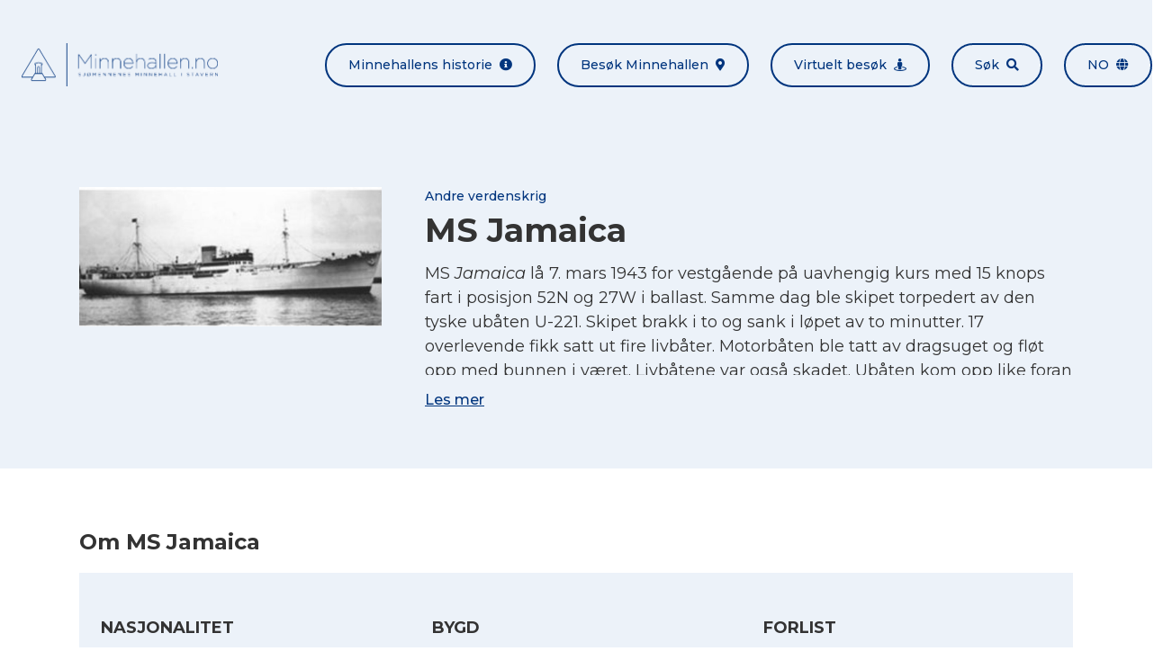

--- FILE ---
content_type: text/html; charset=UTF-8
request_url: https://minnehallen.no/skip/ms-jamaica/
body_size: 10162
content:

<!doctype html>
<html lang="nb-NO">
<head>

            <meta charset="UTF-8">
        <meta name="viewport" content="width=device-width, initial-scale=1, shrink-to-fit=no">
        <meta http-equiv="x-ua-compatible" content="ie=edge">
        <meta name='robots' content='index, follow, max-image-preview:large, max-snippet:-1, max-video-preview:-1' />
	<style>img:is([sizes="auto" i], [sizes^="auto," i]) { contain-intrinsic-size: 3000px 1500px }</style>
	<link rel="alternate" hreflang="en" href="https://minnehallen.no/skip/ms-jamaica/?lang=en" />
<link rel="alternate" hreflang="no" href="https://minnehallen.no/skip/ms-jamaica/" />
<link rel="alternate" hreflang="x-default" href="https://minnehallen.no/skip/ms-jamaica/" />

	<!-- This site is optimized with the Yoast SEO plugin v26.2 - https://yoast.com/wordpress/plugins/seo/ -->
	<title>MS Jamaica - Minnehallen</title>
	<link rel="canonical" href="https://minnehallen.no/skip/ms-jamaica/" />
	<meta property="og:locale" content="nb_NO" />
	<meta property="og:type" content="article" />
	<meta property="og:title" content="MS Jamaica - Minnehallen" />
	<meta property="og:url" content="https://minnehallen.no/skip/ms-jamaica/" />
	<meta property="og:site_name" content="Minnehallen" />
	<meta property="article:modified_time" content="2024-08-11T16:43:10+00:00" />
	<meta property="og:image" content="https://minnehallen.no/wp-content/uploads/2020/03/2013-01-16_101429-300x138-1.jpg" />
	<meta property="og:image:width" content="300" />
	<meta property="og:image:height" content="138" />
	<meta property="og:image:type" content="image/jpeg" />
	<meta name="twitter:card" content="summary_large_image" />
	<meta name="twitter:label1" content="Ansl. lesetid" />
	<meta name="twitter:data1" content="1 minutt" />
	<script type="application/ld+json" class="yoast-schema-graph">{"@context":"https://schema.org","@graph":[{"@type":"WebPage","@id":"https://minnehallen.no/skip/ms-jamaica/","url":"https://minnehallen.no/skip/ms-jamaica/","name":"MS Jamaica - Minnehallen","isPartOf":{"@id":"https://minnehallen.no/?lang=en/#website"},"primaryImageOfPage":{"@id":"https://minnehallen.no/skip/ms-jamaica/#primaryimage"},"image":{"@id":"https://minnehallen.no/skip/ms-jamaica/#primaryimage"},"thumbnailUrl":"https://minnehallen.no/wp-content/uploads/2020/03/2013-01-16_101429-300x138-1.jpg","datePublished":"2020-03-31T04:22:48+00:00","dateModified":"2024-08-11T16:43:10+00:00","breadcrumb":{"@id":"https://minnehallen.no/skip/ms-jamaica/#breadcrumb"},"inLanguage":"nb-NO","potentialAction":[{"@type":"ReadAction","target":["https://minnehallen.no/skip/ms-jamaica/"]}]},{"@type":"ImageObject","inLanguage":"nb-NO","@id":"https://minnehallen.no/skip/ms-jamaica/#primaryimage","url":"https://minnehallen.no/wp-content/uploads/2020/03/2013-01-16_101429-300x138-1.jpg","contentUrl":"https://minnehallen.no/wp-content/uploads/2020/03/2013-01-16_101429-300x138-1.jpg","width":300,"height":138},{"@type":"BreadcrumbList","@id":"https://minnehallen.no/skip/ms-jamaica/#breadcrumb","itemListElement":[{"@type":"ListItem","position":1,"name":"Hjem","item":"https://minnehallen.no/"},{"@type":"ListItem","position":2,"name":"MS Jamaica"}]},{"@type":"WebSite","@id":"https://minnehallen.no/?lang=en/#website","url":"https://minnehallen.no/?lang=en/","name":"Minnehallen","description":"Her minnes mer enn 8000 omkomne sjøfolk fra første og andre verdenskrig","publisher":{"@id":"https://minnehallen.no/?lang=en/#organization"},"potentialAction":[{"@type":"SearchAction","target":{"@type":"EntryPoint","urlTemplate":"https://minnehallen.no/?lang=en/?s={search_term_string}"},"query-input":{"@type":"PropertyValueSpecification","valueRequired":true,"valueName":"search_term_string"}}],"inLanguage":"nb-NO"},{"@type":"Organization","@id":"https://minnehallen.no/?lang=en/#organization","name":"Minnehallen","url":"https://minnehallen.no/?lang=en/","logo":{"@type":"ImageObject","inLanguage":"nb-NO","@id":"https://minnehallen.no/?lang=en/#/schema/logo/image/","url":"https://minnehallen.no/wp-content/uploads/2020/05/minnehallen-logo-dark.png","contentUrl":"https://minnehallen.no/wp-content/uploads/2020/05/minnehallen-logo-dark.png","width":454,"height":100,"caption":"Minnehallen"},"image":{"@id":"https://minnehallen.no/?lang=en/#/schema/logo/image/"}}]}</script>
	<!-- / Yoast SEO plugin. -->


<link rel='dns-prefetch' href='//cdnjs.cloudflare.com' />
<link rel='stylesheet' id='wp-block-library-css' href='https://minnehallen.no/wp-includes/css/dist/block-library/style.min.css?ver=6.8.3' media='all' />
<style id='classic-theme-styles-inline-css'>
/*! This file is auto-generated */
.wp-block-button__link{color:#fff;background-color:#32373c;border-radius:9999px;box-shadow:none;text-decoration:none;padding:calc(.667em + 2px) calc(1.333em + 2px);font-size:1.125em}.wp-block-file__button{background:#32373c;color:#fff;text-decoration:none}
</style>
<style id='global-styles-inline-css'>
:root{--wp--preset--aspect-ratio--square: 1;--wp--preset--aspect-ratio--4-3: 4/3;--wp--preset--aspect-ratio--3-4: 3/4;--wp--preset--aspect-ratio--3-2: 3/2;--wp--preset--aspect-ratio--2-3: 2/3;--wp--preset--aspect-ratio--16-9: 16/9;--wp--preset--aspect-ratio--9-16: 9/16;--wp--preset--color--black: #000000;--wp--preset--color--cyan-bluish-gray: #abb8c3;--wp--preset--color--white: #ffffff;--wp--preset--color--pale-pink: #f78da7;--wp--preset--color--vivid-red: #cf2e2e;--wp--preset--color--luminous-vivid-orange: #ff6900;--wp--preset--color--luminous-vivid-amber: #fcb900;--wp--preset--color--light-green-cyan: #7bdcb5;--wp--preset--color--vivid-green-cyan: #00d084;--wp--preset--color--pale-cyan-blue: #8ed1fc;--wp--preset--color--vivid-cyan-blue: #0693e3;--wp--preset--color--vivid-purple: #9b51e0;--wp--preset--gradient--vivid-cyan-blue-to-vivid-purple: linear-gradient(135deg,rgba(6,147,227,1) 0%,rgb(155,81,224) 100%);--wp--preset--gradient--light-green-cyan-to-vivid-green-cyan: linear-gradient(135deg,rgb(122,220,180) 0%,rgb(0,208,130) 100%);--wp--preset--gradient--luminous-vivid-amber-to-luminous-vivid-orange: linear-gradient(135deg,rgba(252,185,0,1) 0%,rgba(255,105,0,1) 100%);--wp--preset--gradient--luminous-vivid-orange-to-vivid-red: linear-gradient(135deg,rgba(255,105,0,1) 0%,rgb(207,46,46) 100%);--wp--preset--gradient--very-light-gray-to-cyan-bluish-gray: linear-gradient(135deg,rgb(238,238,238) 0%,rgb(169,184,195) 100%);--wp--preset--gradient--cool-to-warm-spectrum: linear-gradient(135deg,rgb(74,234,220) 0%,rgb(151,120,209) 20%,rgb(207,42,186) 40%,rgb(238,44,130) 60%,rgb(251,105,98) 80%,rgb(254,248,76) 100%);--wp--preset--gradient--blush-light-purple: linear-gradient(135deg,rgb(255,206,236) 0%,rgb(152,150,240) 100%);--wp--preset--gradient--blush-bordeaux: linear-gradient(135deg,rgb(254,205,165) 0%,rgb(254,45,45) 50%,rgb(107,0,62) 100%);--wp--preset--gradient--luminous-dusk: linear-gradient(135deg,rgb(255,203,112) 0%,rgb(199,81,192) 50%,rgb(65,88,208) 100%);--wp--preset--gradient--pale-ocean: linear-gradient(135deg,rgb(255,245,203) 0%,rgb(182,227,212) 50%,rgb(51,167,181) 100%);--wp--preset--gradient--electric-grass: linear-gradient(135deg,rgb(202,248,128) 0%,rgb(113,206,126) 100%);--wp--preset--gradient--midnight: linear-gradient(135deg,rgb(2,3,129) 0%,rgb(40,116,252) 100%);--wp--preset--font-size--small: 13px;--wp--preset--font-size--medium: 20px;--wp--preset--font-size--large: 36px;--wp--preset--font-size--x-large: 42px;--wp--preset--spacing--20: 0.44rem;--wp--preset--spacing--30: 0.67rem;--wp--preset--spacing--40: 1rem;--wp--preset--spacing--50: 1.5rem;--wp--preset--spacing--60: 2.25rem;--wp--preset--spacing--70: 3.38rem;--wp--preset--spacing--80: 5.06rem;--wp--preset--shadow--natural: 6px 6px 9px rgba(0, 0, 0, 0.2);--wp--preset--shadow--deep: 12px 12px 50px rgba(0, 0, 0, 0.4);--wp--preset--shadow--sharp: 6px 6px 0px rgba(0, 0, 0, 0.2);--wp--preset--shadow--outlined: 6px 6px 0px -3px rgba(255, 255, 255, 1), 6px 6px rgba(0, 0, 0, 1);--wp--preset--shadow--crisp: 6px 6px 0px rgba(0, 0, 0, 1);}:where(.is-layout-flex){gap: 0.5em;}:where(.is-layout-grid){gap: 0.5em;}body .is-layout-flex{display: flex;}.is-layout-flex{flex-wrap: wrap;align-items: center;}.is-layout-flex > :is(*, div){margin: 0;}body .is-layout-grid{display: grid;}.is-layout-grid > :is(*, div){margin: 0;}:where(.wp-block-columns.is-layout-flex){gap: 2em;}:where(.wp-block-columns.is-layout-grid){gap: 2em;}:where(.wp-block-post-template.is-layout-flex){gap: 1.25em;}:where(.wp-block-post-template.is-layout-grid){gap: 1.25em;}.has-black-color{color: var(--wp--preset--color--black) !important;}.has-cyan-bluish-gray-color{color: var(--wp--preset--color--cyan-bluish-gray) !important;}.has-white-color{color: var(--wp--preset--color--white) !important;}.has-pale-pink-color{color: var(--wp--preset--color--pale-pink) !important;}.has-vivid-red-color{color: var(--wp--preset--color--vivid-red) !important;}.has-luminous-vivid-orange-color{color: var(--wp--preset--color--luminous-vivid-orange) !important;}.has-luminous-vivid-amber-color{color: var(--wp--preset--color--luminous-vivid-amber) !important;}.has-light-green-cyan-color{color: var(--wp--preset--color--light-green-cyan) !important;}.has-vivid-green-cyan-color{color: var(--wp--preset--color--vivid-green-cyan) !important;}.has-pale-cyan-blue-color{color: var(--wp--preset--color--pale-cyan-blue) !important;}.has-vivid-cyan-blue-color{color: var(--wp--preset--color--vivid-cyan-blue) !important;}.has-vivid-purple-color{color: var(--wp--preset--color--vivid-purple) !important;}.has-black-background-color{background-color: var(--wp--preset--color--black) !important;}.has-cyan-bluish-gray-background-color{background-color: var(--wp--preset--color--cyan-bluish-gray) !important;}.has-white-background-color{background-color: var(--wp--preset--color--white) !important;}.has-pale-pink-background-color{background-color: var(--wp--preset--color--pale-pink) !important;}.has-vivid-red-background-color{background-color: var(--wp--preset--color--vivid-red) !important;}.has-luminous-vivid-orange-background-color{background-color: var(--wp--preset--color--luminous-vivid-orange) !important;}.has-luminous-vivid-amber-background-color{background-color: var(--wp--preset--color--luminous-vivid-amber) !important;}.has-light-green-cyan-background-color{background-color: var(--wp--preset--color--light-green-cyan) !important;}.has-vivid-green-cyan-background-color{background-color: var(--wp--preset--color--vivid-green-cyan) !important;}.has-pale-cyan-blue-background-color{background-color: var(--wp--preset--color--pale-cyan-blue) !important;}.has-vivid-cyan-blue-background-color{background-color: var(--wp--preset--color--vivid-cyan-blue) !important;}.has-vivid-purple-background-color{background-color: var(--wp--preset--color--vivid-purple) !important;}.has-black-border-color{border-color: var(--wp--preset--color--black) !important;}.has-cyan-bluish-gray-border-color{border-color: var(--wp--preset--color--cyan-bluish-gray) !important;}.has-white-border-color{border-color: var(--wp--preset--color--white) !important;}.has-pale-pink-border-color{border-color: var(--wp--preset--color--pale-pink) !important;}.has-vivid-red-border-color{border-color: var(--wp--preset--color--vivid-red) !important;}.has-luminous-vivid-orange-border-color{border-color: var(--wp--preset--color--luminous-vivid-orange) !important;}.has-luminous-vivid-amber-border-color{border-color: var(--wp--preset--color--luminous-vivid-amber) !important;}.has-light-green-cyan-border-color{border-color: var(--wp--preset--color--light-green-cyan) !important;}.has-vivid-green-cyan-border-color{border-color: var(--wp--preset--color--vivid-green-cyan) !important;}.has-pale-cyan-blue-border-color{border-color: var(--wp--preset--color--pale-cyan-blue) !important;}.has-vivid-cyan-blue-border-color{border-color: var(--wp--preset--color--vivid-cyan-blue) !important;}.has-vivid-purple-border-color{border-color: var(--wp--preset--color--vivid-purple) !important;}.has-vivid-cyan-blue-to-vivid-purple-gradient-background{background: var(--wp--preset--gradient--vivid-cyan-blue-to-vivid-purple) !important;}.has-light-green-cyan-to-vivid-green-cyan-gradient-background{background: var(--wp--preset--gradient--light-green-cyan-to-vivid-green-cyan) !important;}.has-luminous-vivid-amber-to-luminous-vivid-orange-gradient-background{background: var(--wp--preset--gradient--luminous-vivid-amber-to-luminous-vivid-orange) !important;}.has-luminous-vivid-orange-to-vivid-red-gradient-background{background: var(--wp--preset--gradient--luminous-vivid-orange-to-vivid-red) !important;}.has-very-light-gray-to-cyan-bluish-gray-gradient-background{background: var(--wp--preset--gradient--very-light-gray-to-cyan-bluish-gray) !important;}.has-cool-to-warm-spectrum-gradient-background{background: var(--wp--preset--gradient--cool-to-warm-spectrum) !important;}.has-blush-light-purple-gradient-background{background: var(--wp--preset--gradient--blush-light-purple) !important;}.has-blush-bordeaux-gradient-background{background: var(--wp--preset--gradient--blush-bordeaux) !important;}.has-luminous-dusk-gradient-background{background: var(--wp--preset--gradient--luminous-dusk) !important;}.has-pale-ocean-gradient-background{background: var(--wp--preset--gradient--pale-ocean) !important;}.has-electric-grass-gradient-background{background: var(--wp--preset--gradient--electric-grass) !important;}.has-midnight-gradient-background{background: var(--wp--preset--gradient--midnight) !important;}.has-small-font-size{font-size: var(--wp--preset--font-size--small) !important;}.has-medium-font-size{font-size: var(--wp--preset--font-size--medium) !important;}.has-large-font-size{font-size: var(--wp--preset--font-size--large) !important;}.has-x-large-font-size{font-size: var(--wp--preset--font-size--x-large) !important;}
:where(.wp-block-post-template.is-layout-flex){gap: 1.25em;}:where(.wp-block-post-template.is-layout-grid){gap: 1.25em;}
:where(.wp-block-columns.is-layout-flex){gap: 2em;}:where(.wp-block-columns.is-layout-grid){gap: 2em;}
:root :where(.wp-block-pullquote){font-size: 1.5em;line-height: 1.6;}
</style>
<link rel='stylesheet' id='font-awesome-css' href='https://cdnjs.cloudflare.com/ajax/libs/font-awesome/5.13.0/css/all.min.css?ver=6.8.3' media='all' />
<link rel='stylesheet' id='lightbox2-css' href='https://cdnjs.cloudflare.com/ajax/libs/lightbox2/2.11.3/css/lightbox.min.css?ver=6.8.3' media='all' />
<link rel='stylesheet' id='minnehallen-css' href='https://minnehallen.no/wp-content/themes/minnehallen/assets/css/minnehallen.css?ver=1.0.1' media='all' />
<script src="https://minnehallen.no/wp-includes/js/jquery/jquery.min.js?ver=3.7.1" id="jquery-core-js"></script>
<script src="https://minnehallen.no/wp-includes/js/jquery/jquery-migrate.min.js?ver=3.4.1" id="jquery-migrate-js"></script>
<script src="https://cdnjs.cloudflare.com/ajax/libs/lightbox2/2.11.3/js/lightbox.min.js?ver=2.11.3" id="lightbox2-js"></script>
<script src="https://cdnjs.cloudflare.com/ajax/libs/smooth-scroll/16.1.0/smooth-scroll.min.js?ver=16.1.0" id="smooth-scroll-js"></script>
<script src="https://cdnjs.cloudflare.com/ajax/libs/jquery.matchHeight/0.7.2/jquery.matchHeight-min.js?ver=0.7.2" id="match-height-js"></script>
<script src="https://cdnjs.cloudflare.com/ajax/libs/jquery.devbridge-autocomplete/1.4.10/jquery.autocomplete.min.js?ver=1.4.10" id="jquery-autocomplete-js"></script>
<script src="https://cdnjs.cloudflare.com/ajax/libs/Readmore.js/2.2.1/readmore.min.js?ver=2.2.1" id="readmore-js"></script>
<script src="https://minnehallen.no/wp-content/themes/minnehallen/assets/js/minnehallen-gallery.js?ver=1.0.1" id="minnehallen-gallery-js"></script>
<script src="https://minnehallen.no/wp-content/themes/mcwpf/assets/js/mcwpf.js?ver=1.0.0" id="mcwpf-js"></script>
<script src="https://minnehallen.no/wp-content/themes/minnehallen/assets/js/minnehallen.js?ver=1.0.1" id="minnehallen-js"></script>
<script src="https://minnehallen.no/wp-content/themes/minnehallen/assets/js/three.min.js?ver=1.0.1" id="three-js"></script>
<script src="https://minnehallen.no/wp-content/themes/minnehallen/assets/js/panolens.min.js?ver=1.0.1" id="panolens-js"></script>
<link rel="https://api.w.org/" href="https://minnehallen.no/wp-json/" /><link rel="alternate" title="JSON" type="application/json" href="https://minnehallen.no/wp-json/wp/v2/ship/564" /><link rel="EditURI" type="application/rsd+xml" title="RSD" href="https://minnehallen.no/xmlrpc.php?rsd" />
<meta name="generator" content="WordPress 6.8.3" />
<link rel='shortlink' href='https://minnehallen.no/?p=564' />
<link rel="alternate" title="oEmbed (JSON)" type="application/json+oembed" href="https://minnehallen.no/wp-json/oembed/1.0/embed?url=https%3A%2F%2Fminnehallen.no%2Fskip%2Fms-jamaica%2F" />
<link rel="alternate" title="oEmbed (XML)" type="text/xml+oembed" href="https://minnehallen.no/wp-json/oembed/1.0/embed?url=https%3A%2F%2Fminnehallen.no%2Fskip%2Fms-jamaica%2F&#038;format=xml" />
<meta name="generator" content="WPML ver:4.8.4 stt:1,38;" />
<meta name="cdp-version" content="1.5.0" /><!-- start Simple Custom CSS and JS -->
<script>


</script>
<!-- end Simple Custom CSS and JS -->
<!-- start Simple Custom CSS and JS -->
<style>
/* Add your CSS code here.

For example:
.example {
    color: red;
}

For brushing up on your CSS knowledge, check out http://www.w3schools.com/css/css_syntax.asp

End of comment */ 

div#widget-minnehallen-info-2 {
    display: none;
}

.page-id-9601 .flex.flex-col.lg\:flex-row.lg\:items-center.py-6.lg\:-mx-6:nth-of-type(4) .w-full:first-of-type {
    display: none;
}

.page-id-9601 .flex.flex-col.lg\:flex-row.lg\:items-center.py-6.lg\:-mx-6:nth-of-type(4) .w-full:last-of-type {
    width: 100%;
}</style>
<!-- end Simple Custom CSS and JS -->
<!-- Stream WordPress user activity plugin v4.1.1 -->
<link rel="icon" href="https://minnehallen.no/wp-content/uploads/2020/05/cropped-minnehallen-gra-v2-32x32.png" sizes="32x32" />
<link rel="icon" href="https://minnehallen.no/wp-content/uploads/2020/05/cropped-minnehallen-gra-v2-192x192.png" sizes="192x192" />
<link rel="apple-touch-icon" href="https://minnehallen.no/wp-content/uploads/2020/05/cropped-minnehallen-gra-v2-180x180.png" />
<meta name="msapplication-TileImage" content="https://minnehallen.no/wp-content/uploads/2020/05/cropped-minnehallen-gra-v2-270x270.png" />
		<style id="wp-custom-css">
			@media only screen and (max-width: 1400px) {
div#banner .bg-cover {
    background-position-x: center!important;
    background-position-y: top!important;
  }
}

		</style>
		<style id="kirki-inline-styles"></style>
        <!-- Global site tag (gtag.js) - Google Analytics -->
<script async src="https://www.googletagmanager.com/gtag/js?id=UA-170810004-1"></script>
<script>
  window.dataLayer = window.dataLayer || [];
  function gtag(){dataLayer.push(arguments);}
  gtag('js', new Date());

  gtag('config', 'UA-170810004-1', { 'anonymize_ip': true });
</script>


        

</head>
<body class="font-montserrat font-normal text-gray-base wp-singular ship-template-default single single-ship postid-564 wp-theme-mcwpf wp-child-theme-minnehallen mike-test-current-{564} mike-test-norwagian-{564}" itemscope="itemscope" itemtype="https://schema.org/WebPage">

        
    <div id="site" class="relative">

        
            <header id="header" class="mcwpf-header bg-gray lg:py-6">    
    <div class="container mx-auto flex flex-col lg:flex-row lg:items-center lg:justify-between">
        <div class="flex justify-between items-center px-6 py-6">        
            

<a class="mcwpf-brand" href="https://minnehallen.no">
            <img class="mcwpf-brand-image inline-block h-10 lg:h-12" src="https://minnehallen.no/wp-content/uploads/2020/05/minnehallen-bla-v2.png" alt="Minnehallen">
    </a>            
    
<button class="inline-block lg:hidden px-6 py-3 rounded-full text-xs lg:text-xs focus:outline-none bg-primary text-white"
    type="button" 
    data-toggle="class" 
    data-toggle-class="hidden" 
    data-toggle-target="#header-menu">
    Meny<span class="fas fa-grip-lines ml-2"></span>
</button>        </div>
        <ul id="header-menu" class="mcwpf-menu hidden lg:flex flex-col lg:flex-row -mx-3">
    
            <li class="mcwpf-menu-item px-3">
    
    



<a class="flex items-center lg:rounded-full px-6 py-3 font-medium bg-primary lg:bg-transparent lg:border-2 text-white text-sm no-underline lg:border-primary lg:text-primary lg:hover:bg-primary lg:hover:text-white" href="https://minnehallen.no/om-minnehallen/" title="Minnehallens historie">
    Minnehallens historie<span class="fas fa-info-circle text-sm ml-auto lg:ml-2"></span>
</a>
</li>            <li class="mcwpf-menu-item px-3">
    
    



<a class="flex items-center lg:rounded-full px-6 py-3 font-medium bg-primary lg:bg-transparent lg:border-2 text-white text-sm no-underline lg:border-primary lg:text-primary lg:hover:bg-primary lg:hover:text-white" href="https://minnehallen.no/besok-minnehallen/" title="Besøk Minnehallen">
    Besøk Minnehallen<span class="fas fa-map-marker-alt text-sm ml-auto lg:ml-2"></span>
</a>
</li>            <li class="mcwpf-menu-item px-3">
    
    



<a class="flex items-center lg:rounded-full px-6 py-3 font-medium bg-primary lg:bg-transparent lg:border-2 text-white text-sm no-underline lg:border-primary lg:text-primary lg:hover:bg-primary lg:hover:text-white" href="https://minnehallen.no/virtuelt-besok-i-minnehallen/" title="Virtuelt besøk">
    Virtuelt besøk<span class="fas fa-street-view text-sm ml-auto lg:ml-2"></span>
</a>
</li>            <li class="mcwpf-menu-item px-3">
    
    



<a class="flex items-center lg:rounded-full px-6 py-3 font-medium bg-primary lg:bg-transparent lg:border-2 text-white text-sm no-underline lg:border-primary lg:text-primary lg:hover:bg-primary lg:hover:text-white" href="https://minnehallen.no/sok-i-minnehallen/" title="Søk">
    Søk<span class="fas fa-search text-sm ml-auto lg:ml-2"></span>
</a>
</li>        
                                    <li class="mcwpf-menu-item px-3 uppercase">
                
    


    
<a class="flex items-center lg:rounded-full px-6 py-3 font-medium bg-primary lg:bg-transparent lg:border-2 text-white text-sm no-underline lg:border-primary lg:text-primary lg:hover:bg-primary lg:hover:text-white" href="#" title="no" data-toggle="class" data-toggle-class="modal-hidden" data-toggle-target="#language-modal">
    no<span class="fas fa-globe text-sm ml-auto lg:ml-2"></span>
</a>
            </li>
                
</ul>    </div>
</header>
            <div id="content">
                    <article id="post-564" class="post-564 ship type-ship status-publish has-post-thumbnail hentry">
        
    


<header class="mcwpf-header bg-gray py-16">
    <div class="container mx-auto px-6 max-w-6xl">
        <div class="flex flex-wrap -mx-6 -my-3">
                            <div class="w-full lg:w-1/3 px-6 py-3">
                    <a href="https://minnehallen.no/wp-content/uploads/2020/03/2013-01-16_101429-300x138-1-999x0-c-default.jpg" data-lightbox="image-1" data-title="">
                        <img src="https://minnehallen.no/wp-content/uploads/2020/03/2013-01-16_101429-300x138-1-999x0-c-default.jpg" alt="MS Jamaica">
                    </a>
                </div>
                        <div class="w-full lg:w-2/3 px-6 py-3">
                <h1 class="mcwpf-post-title text-2xl lg:text-4xl mb-2">
                    <span class="block font-medium text-primary text-sm">Andre verdenskrig</span>MS Jamaica
                </h1>
                <div class="text-lg leading-normal overflow-hidden readmore" 
                    data-readmore-more-label="Les mer"
                    data-readmore-less-label="Vis mindre">
                    <p>MS<em> Jamaica</em> lå 7. mars 1943 for vestgående på uavhengig kurs med 15 knops fart i posisjon 52N og 27W i ballast. Samme dag ble skipet torpedert av den tyske ubåten U-221. Skipet brakk i to og sank i løpet av to minutter. 17 overlevende fikk satt ut fire livbåter. Motorbåten ble tatt av dragsuget og fløt opp med bunnen i været. Livbåtene var også skadet. Ubåten kom opp like foran en av livbåtene med sju mann. Ubåtsjefen spurte etter skipets navn og fikk det, hvoretter han kjørte forover og inn i siden på livbåten. De fleste om bord klamret seg til vrakrestene, mens 3. maskinisten hoppet i sjøen og ble tatt opp av ubåten. Der tømte de redningsvesten hans og hev ham på sjøen igjen. Etterpå kjørte ubåten rundt blant folk som lå og svømte i sjøen. Det ble stille etter hvert, og i en rapport fra en av skytterne heter det at de var sikre på at enkelte ble kjørt ned. 13 mann i motorbåten ble tatt opp 18. mars av HMS <em>Barrage</em>. Tre hardt sårede ble overført til en korvett og ført i høy fart til Gibraltar. De øvrige ble landsatt i Plymouth 26. mars. De fire i giggen kom inn til Isle of Barra den 29. mars. 22 mann omkom i forliset.</p>
<p><em>MV Jamaica was on the 7th of March 1943 on an independent westwards course at a speed of 15 knots in position 52N, 27W in ballast. The vessel was torpedoed by the German uboat    </em><em>U-221 the same day. The ship broke in half and sank in under two minutes, the 17 survivors managed to lower down four lifeboats into the water. The motor boat was dragged down along with the ship in the undertow but floated up capsized. The lifeboats were also damaged. The uboat reemerged in front of one of the lifeboats and asked for the vessel&#8217;s name. The passengers of the lifeboat gave the name of the boat and the uboat answered by ramming the lifeboat. Most of the people onboard now clamped to debris to stay afloat, but the 3rd machinist dove into the sea and was taken in by the uboat. There they emptied his life jacket and threw him into the sea again. After this the submarine drove around the people swimming in the water in circles. All that one could hear after a while was silence, and in a rapport from one of the gunners it was stated that they were that the uboat ran over some of the people swimming in the sea. The 13 survivors in the motor boat were on the 18th of march rescued by HMS Barrage. Three critically wounded were transferred to a corvette and was brought as fast as possible to Gibraltar, while the others were brought to Plymouth on the 26th of March. The four men in the jig reached the Isle of Barra on the 29th of March. 21 men perished in the sinking. </em></p>

                </div>
            </div>
        </div>
    </div>
</header>        <div class="    py-16">
    <div class="container mx-auto px-6 max-w-6xl">
        <h3 class="mb-4">Om MS Jamaica</h3>
        <ul class="bg-gray flex flex-wrap py-6 mb-8">
            
<li class="w-full lg:w-1/3 px-6 py-6">
    <h5 class="mb-1 uppercase">Nasjonalitet</h5>
    <p class="text-lg flex items-center">
                                <img class="block mr-2" src="https://minnehallen.no/wp-content/uploads/2020/03/Norge-0x18-c-default.jpg" alt="Flagg">
        <span>Norge</span>

            </p>
</li>            
<li class="w-full lg:w-1/3 px-6 py-6">
    <h5 class="mb-1 uppercase">Bygd</h5>
    <p class="text-lg flex items-center">
                            <span>1936</span>

            </p>
</li>            
<li class="w-full lg:w-1/3 px-6 py-6">
    <h5 class="mb-1 uppercase">Forlist</h5>
    <p class="text-lg flex items-center">
                            <span>07.03.1943</span>

            </p>
</li>            
<li class="w-full lg:w-1/3 px-6 py-6">
    <h5 class="mb-1 uppercase">Rederi</h5>
    <p class="text-lg flex items-center">
                            <span>Anders Jahre, Sandefjord</span>

            </p>
</li>    
            
<li class="w-full lg:w-1/3 px-6 py-6">
    <h5 class="mb-1 uppercase">Tonnasje</h5>
    <p class="text-lg flex items-center">
                            <span>3015 dvt </span>

            </p>
</li>        </ul>
        <h3 class="mb-4">Falne</h3>
    
                    <ul class="flex flex-wrap -m-3">
                                    <li class="w-full lg:w-1/3 p-3">
                        
    

<article id="post-9506" class="post-9506 personnel type-personnel status-publish hentry bg-gray border-2 border-gray-accent">
    <div class="bg-gray flex items-center">
                                    
        <div class="flex flex-col flex-1 p-3" data-match-height="true">
            <h6 class="text-base m-0">
                <span class="block font-medium text-primary text-sm">Andre verdenskrig</span>
                <a class="flex items-center no-underline" href="https://minnehallen.no/personer/ewart-francis-wilkinson/">
                    <span>Ewart Francis Wilkinson</span>
                                            <img class="block ml-2" src="https://minnehallen.no/wp-content/uploads/2020/04/UK-0x16-c-default.jpg" alt="Flagg">
                                    </a>
            </h6>
                            <ul class="my-1">
                                            <li>Født: 08.03.1912</li>
                                                                <li>Stilling: Telegraphist</li>
                                    </ul>
                        <a class="font-medium text-primary mt-auto" href="https://minnehallen.no/personer/ewart-francis-wilkinson/">Les mer</a>
        </div>
    </div>
</article>                    </li>
                                    <li class="w-full lg:w-1/3 p-3">
                        
    

<article id="post-9505" class="post-9505 personnel type-personnel status-publish hentry bg-gray border-2 border-gray-accent">
    <div class="bg-gray flex items-center">
                                    
        <div class="flex flex-col flex-1 p-3" data-match-height="true">
            <h6 class="text-base m-0">
                <span class="block font-medium text-primary text-sm">Andre verdenskrig</span>
                <a class="flex items-center no-underline" href="https://minnehallen.no/personer/alfred-rilay/">
                    <span>Alfred Riley</span>
                                            <img class="block ml-2" src="https://minnehallen.no/wp-content/uploads/2020/04/UK-0x16-c-default.jpg" alt="Flagg">
                                    </a>
            </h6>
                            <ul class="my-1">
                                            <li>Født: 15.01.1914</li>
                                                                <li>Stilling: Telegraphist</li>
                                    </ul>
                        <a class="font-medium text-primary mt-auto" href="https://minnehallen.no/personer/alfred-rilay/">Les mer</a>
        </div>
    </div>
</article>                    </li>
                                    <li class="w-full lg:w-1/3 p-3">
                        
    

<article id="post-6711" class="post-6711 personnel type-personnel status-publish has-post-thumbnail hentry bg-gray border-2 border-gray-accent">
    <div class="bg-gray flex items-center">
                    <img src="https://minnehallen.no/wp-content/uploads/2020/03/2012-09-21_094844-96x0-c-default.jpg" alt="Thor Hauff Thoresen">
                                    
        <div class="flex flex-col flex-1 p-3" data-match-height="true">
            <h6 class="text-base m-0">
                <span class="block font-medium text-primary text-sm">Andre verdenskrig</span>
                <a class="flex items-center no-underline" href="https://minnehallen.no/personer/thor-hauff-thoresen/">
                    <span>Thor Hauff Thoresen</span>
                                            <img class="block ml-2" src="https://minnehallen.no/wp-content/uploads/2020/03/Norge-0x16-c-default.jpg" alt="Flagg">
                                    </a>
            </h6>
                            <ul class="my-1">
                                            <li>Født: 27.09.1911</li>
                                                                <li>Stilling: Able Seaman / Gunner</li>
                                    </ul>
                        <a class="font-medium text-primary mt-auto" href="https://minnehallen.no/personer/thor-hauff-thoresen/">Les mer</a>
        </div>
    </div>
</article>                    </li>
                                    <li class="w-full lg:w-1/3 p-3">
                        
    

<article id="post-6518" class="post-6518 personnel type-personnel status-publish has-post-thumbnail hentry bg-gray border-2 border-gray-accent">
    <div class="bg-gray flex items-center">
                    <img src="https://minnehallen.no/wp-content/uploads/2020/03/2012-09-21_095250-96x0-c-default.jpg" alt="Harald Strandskog">
                                    
        <div class="flex flex-col flex-1 p-3" data-match-height="true">
            <h6 class="text-base m-0">
                <span class="block font-medium text-primary text-sm">Andre verdenskrig</span>
                <a class="flex items-center no-underline" href="https://minnehallen.no/personer/harald-strandskog/">
                    <span>Harald Strandskog</span>
                                            <img class="block ml-2" src="https://minnehallen.no/wp-content/uploads/2020/03/Norge-0x16-c-default.jpg" alt="Flagg">
                                    </a>
            </h6>
                            <ul class="my-1">
                                            <li>Født: 19.08.1918</li>
                                                                <li>Stilling: Motormann</li>
                                    </ul>
                        <a class="font-medium text-primary mt-auto" href="https://minnehallen.no/personer/harald-strandskog/">Les mer</a>
        </div>
    </div>
</article>                    </li>
                                    <li class="w-full lg:w-1/3 p-3">
                        
    

<article id="post-6502" class="post-6502 personnel type-personnel status-publish has-post-thumbnail hentry bg-gray border-2 border-gray-accent">
    <div class="bg-gray flex items-center">
                    <img src="https://minnehallen.no/wp-content/uploads/2020/03/2012-09-21_095458-96x0-c-default.jpg" alt="Ingvald Karl Storebø">
                                    
        <div class="flex flex-col flex-1 p-3" data-match-height="true">
            <h6 class="text-base m-0">
                <span class="block font-medium text-primary text-sm">Andre verdenskrig</span>
                <a class="flex items-center no-underline" href="https://minnehallen.no/personer/ingvald-karl-storebo/">
                    <span>Ingvald Karl Storebø</span>
                                            <img class="block ml-2" src="https://minnehallen.no/wp-content/uploads/2020/03/Norge-0x16-c-default.jpg" alt="Flagg">
                                    </a>
            </h6>
                            <ul class="my-1">
                                            <li>Født: 22.08.1917</li>
                                                                <li>Stilling: Maskinassistent</li>
                                    </ul>
                        <a class="font-medium text-primary mt-auto" href="https://minnehallen.no/personer/ingvald-karl-storebo/">Les mer</a>
        </div>
    </div>
</article>                    </li>
                                    <li class="w-full lg:w-1/3 p-3">
                        
    

<article id="post-6427" class="post-6427 personnel type-personnel status-publish has-post-thumbnail hentry bg-gray border-2 border-gray-accent">
    <div class="bg-gray flex items-center">
                    <img src="https://minnehallen.no/wp-content/uploads/2020/03/2012-09-21_095821-96x0-c-default.jpg" alt="Christian Martinsen Solberg">
                                    
        <div class="flex flex-col flex-1 p-3" data-match-height="true">
            <h6 class="text-base m-0">
                <span class="block font-medium text-primary text-sm">Andre verdenskrig</span>
                <a class="flex items-center no-underline" href="https://minnehallen.no/personer/christian-m-solberg/">
                    <span>Christian Martinsen Solberg</span>
                                            <img class="block ml-2" src="https://minnehallen.no/wp-content/uploads/2020/03/Norge-0x16-c-default.jpg" alt="Flagg">
                                    </a>
            </h6>
                            <ul class="my-1">
                                            <li>Født: 24.09.1895</li>
                                                                <li>Stilling: Kokk</li>
                                    </ul>
                        <a class="font-medium text-primary mt-auto" href="https://minnehallen.no/personer/christian-m-solberg/">Les mer</a>
        </div>
    </div>
</article>                    </li>
                                    <li class="w-full lg:w-1/3 p-3">
                        
    

<article id="post-6309" class="post-6309 personnel type-personnel status-publish has-post-thumbnail hentry bg-gray border-2 border-gray-accent">
    <div class="bg-gray flex items-center">
                    <img src="https://minnehallen.no/wp-content/uploads/2020/03/2012-09-21_100031-96x0-c-default.jpg" alt="Thoralf Kallin Sedolfsen">
                                    
        <div class="flex flex-col flex-1 p-3" data-match-height="true">
            <h6 class="text-base m-0">
                <span class="block font-medium text-primary text-sm">Andre verdenskrig</span>
                <a class="flex items-center no-underline" href="https://minnehallen.no/personer/thoralf-kallin-sedolfsen/">
                    <span>Thoralf Kallin Sedolfsen</span>
                                            <img class="block ml-2" src="https://minnehallen.no/wp-content/uploads/2020/03/Norge-0x16-c-default.jpg" alt="Flagg">
                                    </a>
            </h6>
                            <ul class="my-1">
                                            <li>Født: 27.10.1896</li>
                                                                <li>Stilling: Elektriker</li>
                                    </ul>
                        <a class="font-medium text-primary mt-auto" href="https://minnehallen.no/personer/thoralf-kallin-sedolfsen/">Les mer</a>
        </div>
    </div>
</article>                    </li>
                                    <li class="w-full lg:w-1/3 p-3">
                        
    

<article id="post-5955" class="post-5955 personnel type-personnel status-publish has-post-thumbnail hentry bg-gray border-2 border-gray-accent">
    <div class="bg-gray flex items-center">
                    <img src="https://minnehallen.no/wp-content/uploads/2020/03/2012-09-21_100523-96x0-c-default.jpg" alt="Rolf Odvar Rynning">
                                    
        <div class="flex flex-col flex-1 p-3" data-match-height="true">
            <h6 class="text-base m-0">
                <span class="block font-medium text-primary text-sm">Andre verdenskrig</span>
                <a class="flex items-center no-underline" href="https://minnehallen.no/personer/rolf-rynning/">
                    <span>Rolf Odvar Rynning</span>
                                            <img class="block ml-2" src="https://minnehallen.no/wp-content/uploads/2020/03/Norge-0x16-c-default.jpg" alt="Flagg">
                                    </a>
            </h6>
                            <ul class="my-1">
                                            <li>Født: 01.07.1920</li>
                                                                <li>Stilling: Smører</li>
                                    </ul>
                        <a class="font-medium text-primary mt-auto" href="https://minnehallen.no/personer/rolf-rynning/">Les mer</a>
        </div>
    </div>
</article>                    </li>
                                    <li class="w-full lg:w-1/3 p-3">
                        
    

<article id="post-5459" class="post-5459 personnel type-personnel status-publish has-post-thumbnail hentry bg-gray border-2 border-gray-accent">
    <div class="bg-gray flex items-center">
                    <img src="https://minnehallen.no/wp-content/uploads/2020/03/2012-09-21_100740-96x0-c-default.jpg" alt="Arne Nilsen">
                                    
        <div class="flex flex-col flex-1 p-3" data-match-height="true">
            <h6 class="text-base m-0">
                <span class="block font-medium text-primary text-sm">Andre verdenskrig</span>
                <a class="flex items-center no-underline" href="https://minnehallen.no/personer/arne-nilsen/">
                    <span>Arne Nilsen</span>
                                            <img class="block ml-2" src="https://minnehallen.no/wp-content/uploads/2020/03/Norge-0x16-c-default.jpg" alt="Flagg">
                                    </a>
            </h6>
                            <ul class="my-1">
                                            <li>Født: 17.03.1912</li>
                                                                <li>Stilling: Maskinassistent</li>
                                    </ul>
                        <a class="font-medium text-primary mt-auto" href="https://minnehallen.no/personer/arne-nilsen/">Les mer</a>
        </div>
    </div>
</article>                    </li>
                                    <li class="w-full lg:w-1/3 p-3">
                        
    

<article id="post-5417" class="post-5417 personnel type-personnel status-publish has-post-thumbnail hentry bg-gray border-2 border-gray-accent">
    <div class="bg-gray flex items-center">
                    <img src="https://minnehallen.no/wp-content/uploads/2020/03/2012-09-21_100939-96x0-c-default.jpg" alt="Samson Johannes Myrdal">
                                    
        <div class="flex flex-col flex-1 p-3" data-match-height="true">
            <h6 class="text-base m-0">
                <span class="block font-medium text-primary text-sm">Andre verdenskrig</span>
                <a class="flex items-center no-underline" href="https://minnehallen.no/personer/samson-myrdal/">
                    <span>Samson Johannes Myrdal</span>
                                            <img class="block ml-2" src="https://minnehallen.no/wp-content/uploads/2020/03/Norge-0x16-c-default.jpg" alt="Flagg">
                                    </a>
            </h6>
                            <ul class="my-1">
                                            <li>Født: 04.08.1905</li>
                                                                <li>Stilling: 1. Styrmann</li>
                                    </ul>
                        <a class="font-medium text-primary mt-auto" href="https://minnehallen.no/personer/samson-myrdal/">Les mer</a>
        </div>
    </div>
</article>                    </li>
                                    <li class="w-full lg:w-1/3 p-3">
                        
    

<article id="post-5131" class="post-5131 personnel type-personnel status-publish has-post-thumbnail hentry bg-gray border-2 border-gray-accent">
    <div class="bg-gray flex items-center">
                    <img src="https://minnehallen.no/wp-content/uploads/2020/03/2012-09-21_101232-96x0-c-default.jpg" alt="Rolf Henrik Larsen">
                                    
        <div class="flex flex-col flex-1 p-3" data-match-height="true">
            <h6 class="text-base m-0">
                <span class="block font-medium text-primary text-sm">Andre verdenskrig</span>
                <a class="flex items-center no-underline" href="https://minnehallen.no/personer/rolf-henrik-larsen/">
                    <span>Rolf Henrik Larsen</span>
                                            <img class="block ml-2" src="https://minnehallen.no/wp-content/uploads/2020/03/Norge-0x16-c-default.jpg" alt="Flagg">
                                    </a>
            </h6>
                            <ul class="my-1">
                                            <li>Født: 05.01.1887</li>
                                                                <li>Stilling: 1. Maskinist</li>
                                    </ul>
                        <a class="font-medium text-primary mt-auto" href="https://minnehallen.no/personer/rolf-henrik-larsen/">Les mer</a>
        </div>
    </div>
</article>                    </li>
                                    <li class="w-full lg:w-1/3 p-3">
                        
    

<article id="post-5056" class="post-5056 personnel type-personnel status-publish has-post-thumbnail hentry bg-gray border-2 border-gray-accent">
    <div class="bg-gray flex items-center">
                    <img src="https://minnehallen.no/wp-content/uploads/2020/03/2012-09-21_101704-96x0-c-default.jpg" alt="Erling Johan Lammenes">
                                    
        <div class="flex flex-col flex-1 p-3" data-match-height="true">
            <h6 class="text-base m-0">
                <span class="block font-medium text-primary text-sm">Andre verdenskrig</span>
                <a class="flex items-center no-underline" href="https://minnehallen.no/personer/erling-johan-lammenes/">
                    <span>Erling Johan Lammenes</span>
                                            <img class="block ml-2" src="https://minnehallen.no/wp-content/uploads/2020/03/Norge-0x16-c-default.jpg" alt="Flagg">
                                    </a>
            </h6>
                            <ul class="my-1">
                                            <li>Født: 01.10.1918</li>
                                                                <li>Stilling: Telegrafist</li>
                                    </ul>
                        <a class="font-medium text-primary mt-auto" href="https://minnehallen.no/personer/erling-johan-lammenes/">Les mer</a>
        </div>
    </div>
</article>                    </li>
                                    <li class="w-full lg:w-1/3 p-3">
                        
    

<article id="post-4633" class="post-4633 personnel type-personnel status-publish has-post-thumbnail hentry bg-gray border-2 border-gray-accent">
    <div class="bg-gray flex items-center">
                    <img src="https://minnehallen.no/wp-content/uploads/2020/03/2012-09-21_102000-96x0-c-default.jpg" alt="Anton Ragnar Johansen">
                                    
        <div class="flex flex-col flex-1 p-3" data-match-height="true">
            <h6 class="text-base m-0">
                <span class="block font-medium text-primary text-sm">Andre verdenskrig</span>
                <a class="flex items-center no-underline" href="https://minnehallen.no/personer/anton-ragnar-johansen/">
                    <span>Anton Ragnar Johansen</span>
                                            <img class="block ml-2" src="https://minnehallen.no/wp-content/uploads/2020/03/Norge-0x16-c-default.jpg" alt="Flagg">
                                    </a>
            </h6>
                            <ul class="my-1">
                                            <li>Født: 02.12.1915</li>
                                                                <li>Stilling: Matros / skytter</li>
                                    </ul>
                        <a class="font-medium text-primary mt-auto" href="https://minnehallen.no/personer/anton-ragnar-johansen/">Les mer</a>
        </div>
    </div>
</article>                    </li>
                                    <li class="w-full lg:w-1/3 p-3">
                        
    

<article id="post-4564" class="post-4564 personnel type-personnel status-publish has-post-thumbnail hentry bg-gray border-2 border-gray-accent">
    <div class="bg-gray flex items-center">
                    <img src="https://minnehallen.no/wp-content/uploads/2020/03/2012-09-21_102818-96x0-c-default.jpg" alt="Karsten Jensen">
                                    
        <div class="flex flex-col flex-1 p-3" data-match-height="true">
            <h6 class="text-base m-0">
                <span class="block font-medium text-primary text-sm">Andre verdenskrig</span>
                <a class="flex items-center no-underline" href="https://minnehallen.no/personer/john-karsten-jensen/">
                    <span>Karsten Jensen</span>
                                            <img class="block ml-2" src="https://minnehallen.no/wp-content/uploads/2020/03/Norge-0x16-c-default.jpg" alt="Flagg">
                                    </a>
            </h6>
                            <ul class="my-1">
                                            <li>Født: 20.09.1920</li>
                                                                <li>Stilling: Kokk</li>
                                    </ul>
                        <a class="font-medium text-primary mt-auto" href="https://minnehallen.no/personer/john-karsten-jensen/">Les mer</a>
        </div>
    </div>
</article>                    </li>
                                    <li class="w-full lg:w-1/3 p-3">
                        
    

<article id="post-4318" class="post-4318 personnel type-personnel status-publish has-post-thumbnail hentry bg-gray border-2 border-gray-accent">
    <div class="bg-gray flex items-center">
                    <img src="https://minnehallen.no/wp-content/uploads/2020/03/2012-09-21_103044-96x0-c-default.jpg" alt="Gunnar Hellerud">
                                    
        <div class="flex flex-col flex-1 p-3" data-match-height="true">
            <h6 class="text-base m-0">
                <span class="block font-medium text-primary text-sm">Andre verdenskrig</span>
                <a class="flex items-center no-underline" href="https://minnehallen.no/personer/gunnar-hellerud/">
                    <span>Gunnar Hellerud</span>
                                            <img class="block ml-2" src="https://minnehallen.no/wp-content/uploads/2020/03/Norge-0x16-c-default.jpg" alt="Flagg">
                                    </a>
            </h6>
                            <ul class="my-1">
                                            <li>Født: 05.08.1923</li>
                                                                <li>Stilling: Matros / skytter</li>
                                    </ul>
                        <a class="font-medium text-primary mt-auto" href="https://minnehallen.no/personer/gunnar-hellerud/">Les mer</a>
        </div>
    </div>
</article>                    </li>
                                    <li class="w-full lg:w-1/3 p-3">
                        
    

<article id="post-4031" class="post-4031 personnel type-personnel status-publish has-post-thumbnail hentry bg-gray border-2 border-gray-accent">
    <div class="bg-gray flex items-center">
                    <img src="https://minnehallen.no/wp-content/uploads/2020/03/2012-09-21_103340-96x0-c-default.jpg" alt="Erik Normann Gulbrandsen">
                                    
        <div class="flex flex-col flex-1 p-3" data-match-height="true">
            <h6 class="text-base m-0">
                <span class="block font-medium text-primary text-sm">Andre verdenskrig</span>
                <a class="flex items-center no-underline" href="https://minnehallen.no/personer/erik-normann-gulbrandsen/">
                    <span>Erik Normann Gulbrandsen</span>
                                            <img class="block ml-2" src="https://minnehallen.no/wp-content/uploads/2020/03/Norge-0x16-c-default.jpg" alt="Flagg">
                                    </a>
            </h6>
                            <ul class="my-1">
                                            <li>Født: 27.03.1914</li>
                                                                <li>Stilling: Motormann</li>
                                    </ul>
                        <a class="font-medium text-primary mt-auto" href="https://minnehallen.no/personer/erik-normann-gulbrandsen/">Les mer</a>
        </div>
    </div>
</article>                    </li>
                                    <li class="w-full lg:w-1/3 p-3">
                        
    

<article id="post-3719" class="post-3719 personnel type-personnel status-publish has-post-thumbnail hentry bg-gray border-2 border-gray-accent">
    <div class="bg-gray flex items-center">
                    <img src="https://minnehallen.no/wp-content/uploads/2020/03/2012-09-21_103727-96x0-c-default.jpg" alt="Torvald Jonas Dale">
                                    
        <div class="flex flex-col flex-1 p-3" data-match-height="true">
            <h6 class="text-base m-0">
                <span class="block font-medium text-primary text-sm">Andre verdenskrig</span>
                <a class="flex items-center no-underline" href="https://minnehallen.no/personer/torvald-dale/">
                    <span>Torvald Jonas Dale</span>
                                            <img class="block ml-2" src="https://minnehallen.no/wp-content/uploads/2020/03/Norge-0x16-c-default.jpg" alt="Flagg">
                                    </a>
            </h6>
                            <ul class="my-1">
                                            <li>Født: 23.03.1914</li>
                                                                <li>Stilling: Matros</li>
                                    </ul>
                        <a class="font-medium text-primary mt-auto" href="https://minnehallen.no/personer/torvald-dale/">Les mer</a>
        </div>
    </div>
</article>                    </li>
                                    <li class="w-full lg:w-1/3 p-3">
                        
    

<article id="post-3655" class="post-3655 personnel type-personnel status-publish has-post-thumbnail hentry bg-gray border-2 border-gray-accent">
    <div class="bg-gray flex items-center">
                    <img src="https://minnehallen.no/wp-content/uploads/2020/03/2012-09-21_104113-96x0-c-default.jpg" alt="Harald Berulfsen">
                                    
        <div class="flex flex-col flex-1 p-3" data-match-height="true">
            <h6 class="text-base m-0">
                <span class="block font-medium text-primary text-sm">Andre verdenskrig</span>
                <a class="flex items-center no-underline" href="https://minnehallen.no/personer/harald-baerulfsen/">
                    <span>Harald Berulfsen</span>
                                            <img class="block ml-2" src="https://minnehallen.no/wp-content/uploads/2020/03/Norge-0x16-c-default.jpg" alt="Flagg">
                                    </a>
            </h6>
                            <ul class="my-1">
                                            <li>Født: 13.04.1907</li>
                                                                <li>Stilling: 2. Styrmann</li>
                                    </ul>
                        <a class="font-medium text-primary mt-auto" href="https://minnehallen.no/personer/harald-baerulfsen/">Les mer</a>
        </div>
    </div>
</article>                    </li>
                                    <li class="w-full lg:w-1/3 p-3">
                        
    

<article id="post-3519" class="post-3519 personnel type-personnel status-publish has-post-thumbnail hentry bg-gray border-2 border-gray-accent">
    <div class="bg-gray flex items-center">
                    <img src="https://minnehallen.no/wp-content/uploads/2020/03/2012-09-21_104343-96x0-c-default.jpg" alt="Arnfinn Bergan">
                                    
        <div class="flex flex-col flex-1 p-3" data-match-height="true">
            <h6 class="text-base m-0">
                <span class="block font-medium text-primary text-sm">Andre verdenskrig</span>
                <a class="flex items-center no-underline" href="https://minnehallen.no/personer/arnfinn-bergan/">
                    <span>Arnfinn Bergan</span>
                                            <img class="block ml-2" src="https://minnehallen.no/wp-content/uploads/2020/03/Norge-0x16-c-default.jpg" alt="Flagg">
                                    </a>
            </h6>
                            <ul class="my-1">
                                            <li>Født: 06.12.1906</li>
                                                                <li>Stilling: Skipsfører</li>
                                    </ul>
                        <a class="font-medium text-primary mt-auto" href="https://minnehallen.no/personer/arnfinn-bergan/">Les mer</a>
        </div>
    </div>
</article>                    </li>
                                    <li class="w-full lg:w-1/3 p-3">
                        
    

<article id="post-3502" class="post-3502 personnel type-personnel status-publish has-post-thumbnail hentry bg-gray border-2 border-gray-accent">
    <div class="bg-gray flex items-center">
                    <img src="https://minnehallen.no/wp-content/uploads/2020/03/2012-09-21_105055-96x0-c-default.jpg" alt="Charles Jakob Berg Bomann">
                                    
        <div class="flex flex-col flex-1 p-3" data-match-height="true">
            <h6 class="text-base m-0">
                <span class="block font-medium text-primary text-sm">Andre verdenskrig</span>
                <a class="flex items-center no-underline" href="https://minnehallen.no/personer/charles-jakob-berg-bomann/">
                    <span>Charles Jakob Berg Bomann</span>
                                            <img class="block ml-2" src="https://minnehallen.no/wp-content/uploads/2020/03/Norge-0x16-c-default.jpg" alt="Flagg">
                                    </a>
            </h6>
                            <ul class="my-1">
                                            <li>Født: 03.12.1915</li>
                                                                <li>Stilling: 3. Styrmann</li>
                                    </ul>
                        <a class="font-medium text-primary mt-auto" href="https://minnehallen.no/personer/charles-jakob-berg-bomann/">Les mer</a>
        </div>
    </div>
</article>                    </li>
                                    <li class="w-full lg:w-1/3 p-3">
                        
    

<article id="post-3403" class="post-3403 personnel type-personnel status-publish has-post-thumbnail hentry bg-gray border-2 border-gray-accent">
    <div class="bg-gray flex items-center">
                    <img src="https://minnehallen.no/wp-content/uploads/2020/03/2012-09-21_105355-96x0-c-default.jpg" alt="Aksel Martinius Andresen">
                                    
        <div class="flex flex-col flex-1 p-3" data-match-height="true">
            <h6 class="text-base m-0">
                <span class="block font-medium text-primary text-sm">Andre verdenskrig</span>
                <a class="flex items-center no-underline" href="https://minnehallen.no/personer/aksel-martinius-andresen/">
                    <span>Aksel Martinius Andresen</span>
                                            <img class="block ml-2" src="https://minnehallen.no/wp-content/uploads/2020/03/Norge-0x16-c-default.jpg" alt="Flagg">
                                    </a>
            </h6>
                            <ul class="my-1">
                                            <li>Født: 21.08.1882</li>
                                                                <li>Stilling: Båtsmann</li>
                                    </ul>
                        <a class="font-medium text-primary mt-auto" href="https://minnehallen.no/personer/aksel-martinius-andresen/">Les mer</a>
        </div>
    </div>
</article>                    </li>
                            </ul>
                    
                    <div class="mt-8">
                <ul class="flex flex-col lg:flex-row lg:justify-center -m-2">
                    <li class="p-2">
                        
    
    
<a class="inline-flex items-center border-2 border-primary rounded-full px-6 py-3 no-underline font-medium text-xs lg:text-sm w-full md:w-auto text-center justify-center text-xs lg:text-sm text-primary hover:bg-primary hover:text-white"
    href="https://www.krigsseilerregisteret.no/no/skip/15315/"
    title="Les mer på Krigsseilerregisteret.no"
    target="_blank">
    <span>Les mer på Krigsseilerregisteret.no</span>
            <span class="fas fa-chevron-right ml-2"></span>
    </a>                    </li>
                </ul>
            </div>
            </div>
</div>    </article>
            </div>

            <footer id="footer" role="contentinfo" class="mcwpf-footer bg-primary text-white">
            <div class="container mx-auto px-6 py-8 text-sm text-center">
            <img class="inline-block h-12 lg:h-20" src="https://minnehallen.no/wp-content/uploads/2020/05/minnehallen-hvit-v2.png" alt="Minnehallen">
        </div>
        <div class="container mx-auto px-6 py-8 flex flex-wrap -m-3">
        <div class="w-full lg:w-1/3 p-3"><div id="widget-minnehallen-info-2" class="widget_minnehallen-info">

    
        <ul class="-my-2">
        <li class="py-2">
            <span class="fas fa-map-marker-alt mr-2"></span>
            <a href="" target="_self">
                
            </a>
        </li>
        <li class="py-2">
            <span class="fas fa-envelope mr-2"></span>
            <a href="" target="_self">
                
            </a>
        </li>
        <li class="py-2"><span class="far fa-calendar-alt mr-2"></span></li>
    </ul>

</div><div id="widget-minnehallen-info-3" class="widget_minnehallen-info">

            <h4>
            Minnesmerket
        </h4>
    
        <ul class="-my-2">
        <li class="py-2">
            <span class="fas fa-map-marker-alt mr-2"></span>
            <a href="https://www.google.com/maps/dir//Kakenveien,+3290+Stavern/@58.9919802,10.0308694,17z/data=!4m17!1m7!3m6!1s0x4646e954a8092195:0xc6e8fc5addf5ab73!2sKakenveien,+3290+Stavern!3b1!8m2!3d58.9919802!4d10.0330581!4m8!1m0!1m5!1m1!1s0x4646e954a8092195:0xc6e8fc5addf5ab73!2m2!1d10.0330581!2d58.9919802!3e3" target="_blank">
                Kakenveien, 3290 Stavern
            </a>
        </li>
        <li class="py-2">
            <span class="fas fa-envelope mr-2"></span>
            <a href="mailto:post@dnas.no" target="_self">
                post@dnas.no
            </a>
        </li>
        <li class="py-2"><span class="far fa-calendar-alt mr-2"></span>15. mai til 31. august, kl. 11.00–17.30. </li>
    </ul>

</div></div>
        <div class="w-full lg:w-1/3 p-3"><div id="widget-text-2" class="widget_text"><h4>Nettsiden</h4>			<div class="textwidget"><p>Minnehallen.no er driftet og vedlikeholdt av Norsk senter for krigsseilerhistorie ved ARKIVET freds- og menneskerettighetssenter.</p>
<p><a href="https://arkivet.no/" target="_blank" rel="noopener">Besøk Arkivet.no</a></p>
<p><a href="mailto:minnehallen@arkivet.no">minnehallen@arkivet.no</a></p>
</div>
		</div></div>
        <div class="w-full lg:w-1/3 p-3"><div id="widget-minnehallen-accordion-2" class="widget_minnehallen-accordion">

            <h4>
            Andre nyttige nettsteder
        </h4>
    
        <div class="accordion">
                    <div class="accordion-item lg:first:-mt-3">
                <h5 class="accordion-title flex items-center font-normal text-base justify-between py-3 lg:px-3 m-0 cursor-pointer">
                    <span class="underline">Krigsseilerregisteret.no</span>
                    <span class="fas fa-chevron-right"></span>
                </h5>
                <div class="accordion-content bg-primary-accent p-3" style="display:none">
                    <p>Informasjon om alle norske sjøfolk og skip som seilte under andre verdenskrig, inkl. marinen og utenlandske sjøfolk.</p>
<p><a href="https://www.krigsseilerregisteret.no" target="_blank" rel="noopener">Besøk Krigsseilerregisteret.no</a></p>

                </div>
            </div>
                    <div class="accordion-item lg:first:-mt-3">
                <h5 class="accordion-title flex items-center font-normal text-base justify-between py-3 lg:px-3 m-0 cursor-pointer">
                    <span class="underline">Warsailors.com</span>
                    <span class="fas fa-chevron-right"></span>
                </h5>
                <div class="accordion-content bg-primary-accent p-3" style="display:none">
                    <p>En omfattende nettside som er særlig rik på informasjon om norske skip som seilte under andre verdenskrig.</p>
<p><a href="http://www.Warsailors.com" target="_blank" rel="noopener">Besøk Warsailors.com</a></p>

                </div>
            </div>
                    <div class="accordion-item lg:first:-mt-3">
                <h5 class="accordion-title flex items-center font-normal text-base justify-between py-3 lg:px-3 m-0 cursor-pointer">
                    <span class="underline">VG Våre falne</span>
                    <span class="fas fa-chevron-right"></span>
                </h5>
                <div class="accordion-content bg-primary-accent p-3" style="display:none">
                    <p>Hovedsakelig basert på verket «Våre falne» er norske omkomne fra andre verdenskrig minnet her.</p>
<p><a href="http://www.vg.no/spesial/2015/vaare_falne" target="_blank" rel="noopener">Besøk VG Våre falne</a></p>

                </div>
            </div>
                    <div class="accordion-item lg:first:-mt-3">
                <h5 class="accordion-title flex items-center font-normal text-base justify-between py-3 lg:px-3 m-0 cursor-pointer">
                    <span class="underline">Commonwealth War Graves Commission</span>
                    <span class="fas fa-chevron-right"></span>
                </h5>
                <div class="accordion-content bg-primary-accent p-3" style="display:none">
                    <p>Dokumenterer omkomne fra Det britiske samvelde i begge verdenskrigene, inkludert de som tjenestegjorde i den norske handelsflåten.</p>
<p><a href="http://www.Cwgc.org" target="_blank" rel="noopener">Besøk Cwgc.org</a></p>

                </div>
            </div>
                    <div class="accordion-item lg:first:-mt-3">
                <h5 class="accordion-title flex items-center font-normal text-base justify-between py-3 lg:px-3 m-0 cursor-pointer">
                    <span class="underline">Uboat.net </span>
                    <span class="fas fa-chevron-right"></span>
                </h5>
                <div class="accordion-content bg-primary-accent p-3" style="display:none">
                    <p>Med utgangspunkt i senkninger gjort av ubåter i begge verdenskrigene, er det særlig mye informasjon om ubåtene og deres mannskap.</p>
<p><a href="http://www.Uboat.net" target="_blank" rel="noopener">Besøk Uboat.net</a></p>

                </div>
            </div>
            </div>

</div></div>
    </div>
    <div class="container mx-auto px-6 py-8 text-sm text-center">
        
<span class="">© 2025 Minnehallen.no</span>
   
                    | <a class="underline" href="https://minnehallen.no/bilderettigheter/" target="_self">Bilderettigheter</a>
                    | <a class="underline" href="https://minnehallen.no/personvern/" target="_self">Personvern</a>
                    | <a class="underline" href="https://fjellvann.no" target="_self">Nettside av Fjellvann</a>
            </div>
</footer>

    <div id="language-modal" class="modal modal-hidden">
        <div class="modal-dialog">
            <header class="modal-header">
                <h5 class="text-base m-0">Velg språk</h5>
                <a class="hover:text-primary" href="#" data-toggle="class" data-toggle-class="modal-hidden" data-toggle-target="#language-modal">
                    <span class="fas fa-times"></span>
                </a>
            </header>
            <div class="modal-body">
                <ul>
                                            <li>
                            <a class="flex items-center px-6 py-4 border-t-2 border-gray-accent font-medium no-underline hover:bg-primary hover:text-white" 
                                href="https://minnehallen.no/skip/ms-jamaica/?lang=en">
                                <img class="inline-block mr-2" src="https://minnehallen.no/wp-content/plugins/sitepress-multilingual-cms/res/flags/en.png" alt="English">
                                <span>English</span>
                            </a>
                        </li>
                                            <li>
                            <a class="flex items-center px-6 py-4 border-t-2 border-gray-accent font-medium no-underline hover:bg-primary hover:text-white" 
                                href="https://minnehallen.no/skip/ms-jamaica/">
                                <img class="inline-block mr-2" src="https://minnehallen.no/wp-content/plugins/sitepress-multilingual-cms/res/flags/no.png" alt="Norsk bokmål">
                                <span>Norsk bokmål</span>
                            </a>
                        </li>
                                    </ul>
            </div>
        </div>
    </div>

        
    </div>

            <script type="speculationrules">
{"prefetch":[{"source":"document","where":{"and":[{"href_matches":"\/*"},{"not":{"href_matches":["\/wp-*.php","\/wp-admin\/*","\/wp-content\/uploads\/*","\/wp-content\/*","\/wp-content\/plugins\/*","\/wp-content\/themes\/minnehallen\/*","\/wp-content\/themes\/mcwpf\/*","\/*\\?(.+)"]}},{"not":{"selector_matches":"a[rel~=\"nofollow\"]"}},{"not":{"selector_matches":".no-prefetch, .no-prefetch a"}}]},"eagerness":"conservative"}]}
</script>

        
    
    </body>
</html><!-- WP Fastest Cache file was created in 0.342 seconds, on November 3, 2025 @ 9:50 am --><!-- via php -->